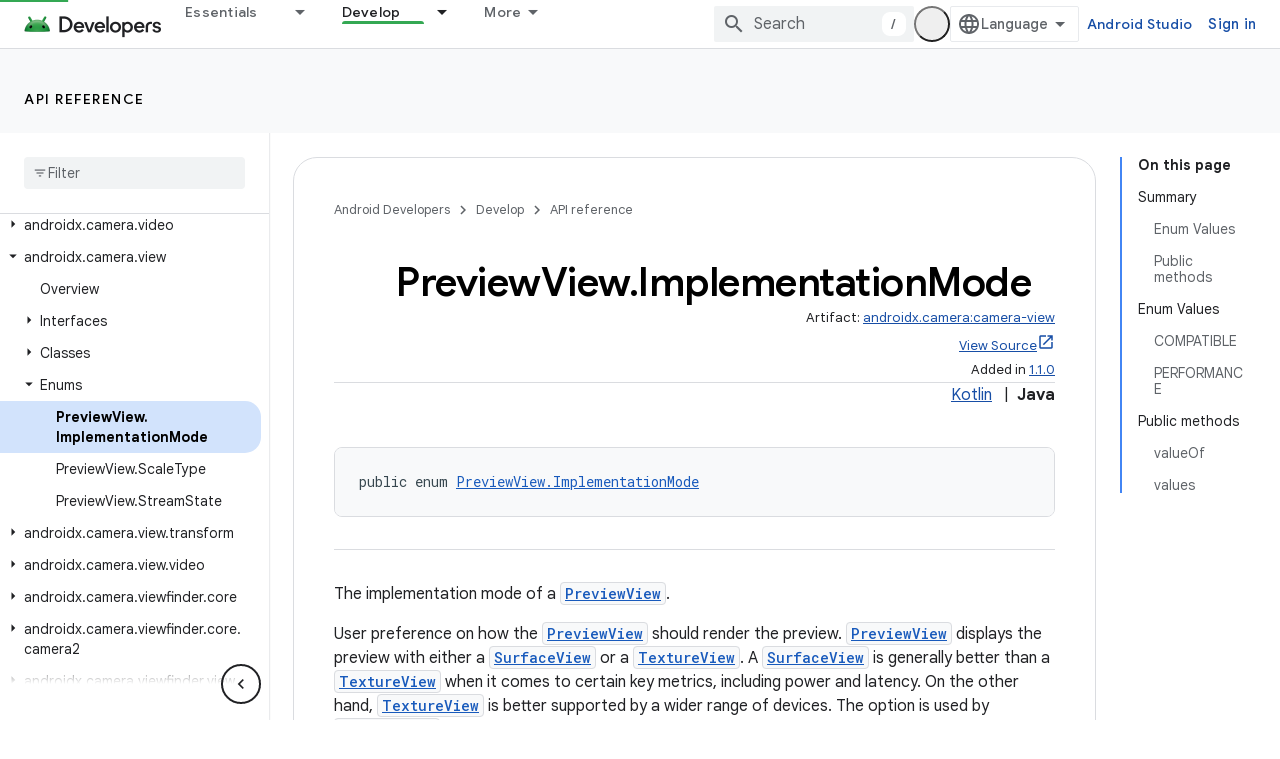

--- FILE ---
content_type: text/html; charset=UTF-8
request_url: https://feedback-pa.clients6.google.com/static/proxy.html?usegapi=1&jsh=m%3B%2F_%2Fscs%2Fabc-static%2F_%2Fjs%2Fk%3Dgapi.lb.en.2kN9-TZiXrM.O%2Fd%3D1%2Frs%3DAHpOoo_B4hu0FeWRuWHfxnZ3V0WubwN7Qw%2Fm%3D__features__
body_size: 76
content:
<!DOCTYPE html>
<html>
<head>
<title></title>
<meta http-equiv="X-UA-Compatible" content="IE=edge" />
<script type="text/javascript" nonce="TB_VhkdCvgriUVJuuxBrHg">
  window['startup'] = function() {
    googleapis.server.init();
  };
</script>
<script type="text/javascript"
  src="https://apis.google.com/js/googleapis.proxy.js?onload=startup" async
  defer nonce="TB_VhkdCvgriUVJuuxBrHg"></script>
</head>
<body>
</body>
</html>
